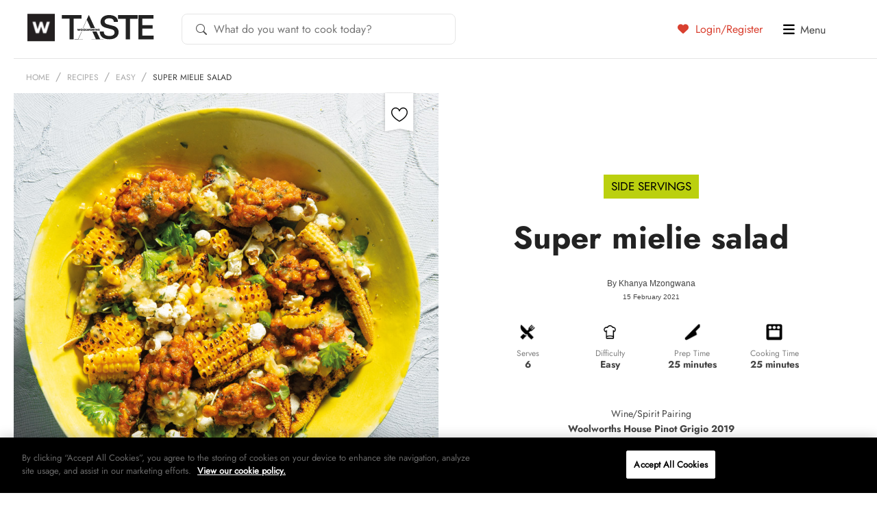

--- FILE ---
content_type: text/html; charset=UTF-8
request_url: https://taste.co.za/wp-admin/admin-ajax.php
body_size: 4070
content:

<article class="articleGrid__list">
	<div class="articleGrid__imgContainer">
					<div class="recipe-fav-btn-js">
				<a class='user_favorite favourites__toggle inactive' data-nonce='' data-user_id='' data-post_id='149233' href='#'><span class='sprite-favourite_heart_inactive'></span></a>			</div>
				<div class="articleGrid__ratio"></div>
					<a href="https://taste.co.za/recipes/stone-fruit-burrata-salad/"  >
					<div class="articleGrid__imgWrap">
			<div class="articleGrid__center"></div>
				<img class="pagespeed-issue" loading=”lazy” src="https://taste.co.za/wp-content/uploads/2024/12/Stone-fruit-and-burrata-salad-400x400.jpg" alt="Stone fruit burrata salad" width="400" height="400"/>													
				
			</div>
		</a>
	</div>

	<div class="articleGrid__caption">
		Cheese recipes		<div class="details">
			<h3 class="article_title">
							<a href="https://taste.co.za/recipes/stone-fruit-burrata-salad/"  >
								Stone fruit burrata salad				</a>
			</h3>
						
							<div class="cooking-time">
					<div class="icon"><img src="https://taste.co.za/wp-content/themes/taste.co.za/img/CookingTimeIcon.jpeg" width="12px" height="12px" /></div>
					20 minutes				</div>
								</div>
	</div>

</article>

<article class="articleGrid__list">
	<div class="articleGrid__imgContainer">
					<div class="recipe-fav-btn-js">
				<a class='user_favorite favourites__toggle inactive' data-nonce='' data-user_id='' data-post_id='154831' href='#'><span class='sprite-favourite_heart_inactive'></span></a>			</div>
				<div class="articleGrid__ratio"></div>
					<a href="https://taste.co.za/recipes/asian-crunch-salad/"  >
					<div class="articleGrid__imgWrap">
			<div class="articleGrid__center"></div>
				<img class="pagespeed-issue" loading=”lazy” src="https://taste.co.za/wp-content/uploads/2025/12/Asian-crunch-salad-400x400.jpg" alt="Asian crunch salad" width="400" height="400"/>													
				
			</div>
		</a>
	</div>

	<div class="articleGrid__caption">
		Asian recipes		<div class="details">
			<h3 class="article_title">
							<a href="https://taste.co.za/recipes/asian-crunch-salad/"  >
								Asian crunch salad				</a>
			</h3>
						
								</div>
	</div>

</article>

<article class="articleGrid__list">
	<div class="articleGrid__imgContainer">
					<div class="recipe-fav-btn-js">
				<a class='user_favorite favourites__toggle inactive' data-nonce='' data-user_id='' data-post_id='154968' href='#'><span class='sprite-favourite_heart_inactive'></span></a>			</div>
				<div class="articleGrid__ratio"></div>
					<a href="https://taste.co.za/recipes/the-festive-acid-salad/"  >
					<div class="articleGrid__imgWrap">
			<div class="articleGrid__center"></div>
				<img class="pagespeed-issue" loading=”lazy” src="https://taste.co.za/wp-content/uploads/2025/12/The-festive-acid-salad-400x400.jpg" alt="The festive acid salad" width="400" height="400"/>													
				
			</div>
		</a>
	</div>

	<div class="articleGrid__caption">
		Christmas recipes		<div class="details">
			<h3 class="article_title">
							<a href="https://taste.co.za/recipes/the-festive-acid-salad/"  >
								The festive acid salad				</a>
			</h3>
						
								</div>
	</div>

</article>

<article class="articleGrid__list">
	<div class="articleGrid__imgContainer">
					<div class="recipe-fav-btn-js">
				<a class='user_favorite favourites__toggle inactive' data-nonce='' data-user_id='' data-post_id='154966' href='#'><span class='sprite-favourite_heart_inactive'></span></a>			</div>
				<div class="articleGrid__ratio"></div>
					<a href="https://taste.co.za/recipes/strawberry-avocado-and-ricotta-salad/"  >
					<div class="articleGrid__imgWrap">
			<div class="articleGrid__center"></div>
				<img class="pagespeed-issue" loading=”lazy” src="https://taste.co.za/wp-content/uploads/2025/12/Strawberry-avocado-and-ricotta-salad-400x400.jpg" alt="Strawberry, avocado and ricotta salad" width="400" height="400"/>													
				
			</div>
		</a>
	</div>

	<div class="articleGrid__caption">
		Avocado recipes		<div class="details">
			<h3 class="article_title">
							<a href="https://taste.co.za/recipes/strawberry-avocado-and-ricotta-salad/"  >
								Strawberry, avocado and ricotta salad				</a>
			</h3>
						
								</div>
	</div>

</article>


--- FILE ---
content_type: text/html; charset=utf-8
request_url: https://www.google.com/recaptcha/api2/anchor?ar=1&k=6LdpimgqAAAAAHo8cr6YRBfkempuJu1Z817WQzUJ&co=aHR0cHM6Ly90YXN0ZS5jby56YTo0NDM.&hl=en&v=PoyoqOPhxBO7pBk68S4YbpHZ&size=invisible&anchor-ms=20000&execute-ms=30000&cb=imzvg17cjg78
body_size: 48692
content:
<!DOCTYPE HTML><html dir="ltr" lang="en"><head><meta http-equiv="Content-Type" content="text/html; charset=UTF-8">
<meta http-equiv="X-UA-Compatible" content="IE=edge">
<title>reCAPTCHA</title>
<style type="text/css">
/* cyrillic-ext */
@font-face {
  font-family: 'Roboto';
  font-style: normal;
  font-weight: 400;
  font-stretch: 100%;
  src: url(//fonts.gstatic.com/s/roboto/v48/KFO7CnqEu92Fr1ME7kSn66aGLdTylUAMa3GUBHMdazTgWw.woff2) format('woff2');
  unicode-range: U+0460-052F, U+1C80-1C8A, U+20B4, U+2DE0-2DFF, U+A640-A69F, U+FE2E-FE2F;
}
/* cyrillic */
@font-face {
  font-family: 'Roboto';
  font-style: normal;
  font-weight: 400;
  font-stretch: 100%;
  src: url(//fonts.gstatic.com/s/roboto/v48/KFO7CnqEu92Fr1ME7kSn66aGLdTylUAMa3iUBHMdazTgWw.woff2) format('woff2');
  unicode-range: U+0301, U+0400-045F, U+0490-0491, U+04B0-04B1, U+2116;
}
/* greek-ext */
@font-face {
  font-family: 'Roboto';
  font-style: normal;
  font-weight: 400;
  font-stretch: 100%;
  src: url(//fonts.gstatic.com/s/roboto/v48/KFO7CnqEu92Fr1ME7kSn66aGLdTylUAMa3CUBHMdazTgWw.woff2) format('woff2');
  unicode-range: U+1F00-1FFF;
}
/* greek */
@font-face {
  font-family: 'Roboto';
  font-style: normal;
  font-weight: 400;
  font-stretch: 100%;
  src: url(//fonts.gstatic.com/s/roboto/v48/KFO7CnqEu92Fr1ME7kSn66aGLdTylUAMa3-UBHMdazTgWw.woff2) format('woff2');
  unicode-range: U+0370-0377, U+037A-037F, U+0384-038A, U+038C, U+038E-03A1, U+03A3-03FF;
}
/* math */
@font-face {
  font-family: 'Roboto';
  font-style: normal;
  font-weight: 400;
  font-stretch: 100%;
  src: url(//fonts.gstatic.com/s/roboto/v48/KFO7CnqEu92Fr1ME7kSn66aGLdTylUAMawCUBHMdazTgWw.woff2) format('woff2');
  unicode-range: U+0302-0303, U+0305, U+0307-0308, U+0310, U+0312, U+0315, U+031A, U+0326-0327, U+032C, U+032F-0330, U+0332-0333, U+0338, U+033A, U+0346, U+034D, U+0391-03A1, U+03A3-03A9, U+03B1-03C9, U+03D1, U+03D5-03D6, U+03F0-03F1, U+03F4-03F5, U+2016-2017, U+2034-2038, U+203C, U+2040, U+2043, U+2047, U+2050, U+2057, U+205F, U+2070-2071, U+2074-208E, U+2090-209C, U+20D0-20DC, U+20E1, U+20E5-20EF, U+2100-2112, U+2114-2115, U+2117-2121, U+2123-214F, U+2190, U+2192, U+2194-21AE, U+21B0-21E5, U+21F1-21F2, U+21F4-2211, U+2213-2214, U+2216-22FF, U+2308-230B, U+2310, U+2319, U+231C-2321, U+2336-237A, U+237C, U+2395, U+239B-23B7, U+23D0, U+23DC-23E1, U+2474-2475, U+25AF, U+25B3, U+25B7, U+25BD, U+25C1, U+25CA, U+25CC, U+25FB, U+266D-266F, U+27C0-27FF, U+2900-2AFF, U+2B0E-2B11, U+2B30-2B4C, U+2BFE, U+3030, U+FF5B, U+FF5D, U+1D400-1D7FF, U+1EE00-1EEFF;
}
/* symbols */
@font-face {
  font-family: 'Roboto';
  font-style: normal;
  font-weight: 400;
  font-stretch: 100%;
  src: url(//fonts.gstatic.com/s/roboto/v48/KFO7CnqEu92Fr1ME7kSn66aGLdTylUAMaxKUBHMdazTgWw.woff2) format('woff2');
  unicode-range: U+0001-000C, U+000E-001F, U+007F-009F, U+20DD-20E0, U+20E2-20E4, U+2150-218F, U+2190, U+2192, U+2194-2199, U+21AF, U+21E6-21F0, U+21F3, U+2218-2219, U+2299, U+22C4-22C6, U+2300-243F, U+2440-244A, U+2460-24FF, U+25A0-27BF, U+2800-28FF, U+2921-2922, U+2981, U+29BF, U+29EB, U+2B00-2BFF, U+4DC0-4DFF, U+FFF9-FFFB, U+10140-1018E, U+10190-1019C, U+101A0, U+101D0-101FD, U+102E0-102FB, U+10E60-10E7E, U+1D2C0-1D2D3, U+1D2E0-1D37F, U+1F000-1F0FF, U+1F100-1F1AD, U+1F1E6-1F1FF, U+1F30D-1F30F, U+1F315, U+1F31C, U+1F31E, U+1F320-1F32C, U+1F336, U+1F378, U+1F37D, U+1F382, U+1F393-1F39F, U+1F3A7-1F3A8, U+1F3AC-1F3AF, U+1F3C2, U+1F3C4-1F3C6, U+1F3CA-1F3CE, U+1F3D4-1F3E0, U+1F3ED, U+1F3F1-1F3F3, U+1F3F5-1F3F7, U+1F408, U+1F415, U+1F41F, U+1F426, U+1F43F, U+1F441-1F442, U+1F444, U+1F446-1F449, U+1F44C-1F44E, U+1F453, U+1F46A, U+1F47D, U+1F4A3, U+1F4B0, U+1F4B3, U+1F4B9, U+1F4BB, U+1F4BF, U+1F4C8-1F4CB, U+1F4D6, U+1F4DA, U+1F4DF, U+1F4E3-1F4E6, U+1F4EA-1F4ED, U+1F4F7, U+1F4F9-1F4FB, U+1F4FD-1F4FE, U+1F503, U+1F507-1F50B, U+1F50D, U+1F512-1F513, U+1F53E-1F54A, U+1F54F-1F5FA, U+1F610, U+1F650-1F67F, U+1F687, U+1F68D, U+1F691, U+1F694, U+1F698, U+1F6AD, U+1F6B2, U+1F6B9-1F6BA, U+1F6BC, U+1F6C6-1F6CF, U+1F6D3-1F6D7, U+1F6E0-1F6EA, U+1F6F0-1F6F3, U+1F6F7-1F6FC, U+1F700-1F7FF, U+1F800-1F80B, U+1F810-1F847, U+1F850-1F859, U+1F860-1F887, U+1F890-1F8AD, U+1F8B0-1F8BB, U+1F8C0-1F8C1, U+1F900-1F90B, U+1F93B, U+1F946, U+1F984, U+1F996, U+1F9E9, U+1FA00-1FA6F, U+1FA70-1FA7C, U+1FA80-1FA89, U+1FA8F-1FAC6, U+1FACE-1FADC, U+1FADF-1FAE9, U+1FAF0-1FAF8, U+1FB00-1FBFF;
}
/* vietnamese */
@font-face {
  font-family: 'Roboto';
  font-style: normal;
  font-weight: 400;
  font-stretch: 100%;
  src: url(//fonts.gstatic.com/s/roboto/v48/KFO7CnqEu92Fr1ME7kSn66aGLdTylUAMa3OUBHMdazTgWw.woff2) format('woff2');
  unicode-range: U+0102-0103, U+0110-0111, U+0128-0129, U+0168-0169, U+01A0-01A1, U+01AF-01B0, U+0300-0301, U+0303-0304, U+0308-0309, U+0323, U+0329, U+1EA0-1EF9, U+20AB;
}
/* latin-ext */
@font-face {
  font-family: 'Roboto';
  font-style: normal;
  font-weight: 400;
  font-stretch: 100%;
  src: url(//fonts.gstatic.com/s/roboto/v48/KFO7CnqEu92Fr1ME7kSn66aGLdTylUAMa3KUBHMdazTgWw.woff2) format('woff2');
  unicode-range: U+0100-02BA, U+02BD-02C5, U+02C7-02CC, U+02CE-02D7, U+02DD-02FF, U+0304, U+0308, U+0329, U+1D00-1DBF, U+1E00-1E9F, U+1EF2-1EFF, U+2020, U+20A0-20AB, U+20AD-20C0, U+2113, U+2C60-2C7F, U+A720-A7FF;
}
/* latin */
@font-face {
  font-family: 'Roboto';
  font-style: normal;
  font-weight: 400;
  font-stretch: 100%;
  src: url(//fonts.gstatic.com/s/roboto/v48/KFO7CnqEu92Fr1ME7kSn66aGLdTylUAMa3yUBHMdazQ.woff2) format('woff2');
  unicode-range: U+0000-00FF, U+0131, U+0152-0153, U+02BB-02BC, U+02C6, U+02DA, U+02DC, U+0304, U+0308, U+0329, U+2000-206F, U+20AC, U+2122, U+2191, U+2193, U+2212, U+2215, U+FEFF, U+FFFD;
}
/* cyrillic-ext */
@font-face {
  font-family: 'Roboto';
  font-style: normal;
  font-weight: 500;
  font-stretch: 100%;
  src: url(//fonts.gstatic.com/s/roboto/v48/KFO7CnqEu92Fr1ME7kSn66aGLdTylUAMa3GUBHMdazTgWw.woff2) format('woff2');
  unicode-range: U+0460-052F, U+1C80-1C8A, U+20B4, U+2DE0-2DFF, U+A640-A69F, U+FE2E-FE2F;
}
/* cyrillic */
@font-face {
  font-family: 'Roboto';
  font-style: normal;
  font-weight: 500;
  font-stretch: 100%;
  src: url(//fonts.gstatic.com/s/roboto/v48/KFO7CnqEu92Fr1ME7kSn66aGLdTylUAMa3iUBHMdazTgWw.woff2) format('woff2');
  unicode-range: U+0301, U+0400-045F, U+0490-0491, U+04B0-04B1, U+2116;
}
/* greek-ext */
@font-face {
  font-family: 'Roboto';
  font-style: normal;
  font-weight: 500;
  font-stretch: 100%;
  src: url(//fonts.gstatic.com/s/roboto/v48/KFO7CnqEu92Fr1ME7kSn66aGLdTylUAMa3CUBHMdazTgWw.woff2) format('woff2');
  unicode-range: U+1F00-1FFF;
}
/* greek */
@font-face {
  font-family: 'Roboto';
  font-style: normal;
  font-weight: 500;
  font-stretch: 100%;
  src: url(//fonts.gstatic.com/s/roboto/v48/KFO7CnqEu92Fr1ME7kSn66aGLdTylUAMa3-UBHMdazTgWw.woff2) format('woff2');
  unicode-range: U+0370-0377, U+037A-037F, U+0384-038A, U+038C, U+038E-03A1, U+03A3-03FF;
}
/* math */
@font-face {
  font-family: 'Roboto';
  font-style: normal;
  font-weight: 500;
  font-stretch: 100%;
  src: url(//fonts.gstatic.com/s/roboto/v48/KFO7CnqEu92Fr1ME7kSn66aGLdTylUAMawCUBHMdazTgWw.woff2) format('woff2');
  unicode-range: U+0302-0303, U+0305, U+0307-0308, U+0310, U+0312, U+0315, U+031A, U+0326-0327, U+032C, U+032F-0330, U+0332-0333, U+0338, U+033A, U+0346, U+034D, U+0391-03A1, U+03A3-03A9, U+03B1-03C9, U+03D1, U+03D5-03D6, U+03F0-03F1, U+03F4-03F5, U+2016-2017, U+2034-2038, U+203C, U+2040, U+2043, U+2047, U+2050, U+2057, U+205F, U+2070-2071, U+2074-208E, U+2090-209C, U+20D0-20DC, U+20E1, U+20E5-20EF, U+2100-2112, U+2114-2115, U+2117-2121, U+2123-214F, U+2190, U+2192, U+2194-21AE, U+21B0-21E5, U+21F1-21F2, U+21F4-2211, U+2213-2214, U+2216-22FF, U+2308-230B, U+2310, U+2319, U+231C-2321, U+2336-237A, U+237C, U+2395, U+239B-23B7, U+23D0, U+23DC-23E1, U+2474-2475, U+25AF, U+25B3, U+25B7, U+25BD, U+25C1, U+25CA, U+25CC, U+25FB, U+266D-266F, U+27C0-27FF, U+2900-2AFF, U+2B0E-2B11, U+2B30-2B4C, U+2BFE, U+3030, U+FF5B, U+FF5D, U+1D400-1D7FF, U+1EE00-1EEFF;
}
/* symbols */
@font-face {
  font-family: 'Roboto';
  font-style: normal;
  font-weight: 500;
  font-stretch: 100%;
  src: url(//fonts.gstatic.com/s/roboto/v48/KFO7CnqEu92Fr1ME7kSn66aGLdTylUAMaxKUBHMdazTgWw.woff2) format('woff2');
  unicode-range: U+0001-000C, U+000E-001F, U+007F-009F, U+20DD-20E0, U+20E2-20E4, U+2150-218F, U+2190, U+2192, U+2194-2199, U+21AF, U+21E6-21F0, U+21F3, U+2218-2219, U+2299, U+22C4-22C6, U+2300-243F, U+2440-244A, U+2460-24FF, U+25A0-27BF, U+2800-28FF, U+2921-2922, U+2981, U+29BF, U+29EB, U+2B00-2BFF, U+4DC0-4DFF, U+FFF9-FFFB, U+10140-1018E, U+10190-1019C, U+101A0, U+101D0-101FD, U+102E0-102FB, U+10E60-10E7E, U+1D2C0-1D2D3, U+1D2E0-1D37F, U+1F000-1F0FF, U+1F100-1F1AD, U+1F1E6-1F1FF, U+1F30D-1F30F, U+1F315, U+1F31C, U+1F31E, U+1F320-1F32C, U+1F336, U+1F378, U+1F37D, U+1F382, U+1F393-1F39F, U+1F3A7-1F3A8, U+1F3AC-1F3AF, U+1F3C2, U+1F3C4-1F3C6, U+1F3CA-1F3CE, U+1F3D4-1F3E0, U+1F3ED, U+1F3F1-1F3F3, U+1F3F5-1F3F7, U+1F408, U+1F415, U+1F41F, U+1F426, U+1F43F, U+1F441-1F442, U+1F444, U+1F446-1F449, U+1F44C-1F44E, U+1F453, U+1F46A, U+1F47D, U+1F4A3, U+1F4B0, U+1F4B3, U+1F4B9, U+1F4BB, U+1F4BF, U+1F4C8-1F4CB, U+1F4D6, U+1F4DA, U+1F4DF, U+1F4E3-1F4E6, U+1F4EA-1F4ED, U+1F4F7, U+1F4F9-1F4FB, U+1F4FD-1F4FE, U+1F503, U+1F507-1F50B, U+1F50D, U+1F512-1F513, U+1F53E-1F54A, U+1F54F-1F5FA, U+1F610, U+1F650-1F67F, U+1F687, U+1F68D, U+1F691, U+1F694, U+1F698, U+1F6AD, U+1F6B2, U+1F6B9-1F6BA, U+1F6BC, U+1F6C6-1F6CF, U+1F6D3-1F6D7, U+1F6E0-1F6EA, U+1F6F0-1F6F3, U+1F6F7-1F6FC, U+1F700-1F7FF, U+1F800-1F80B, U+1F810-1F847, U+1F850-1F859, U+1F860-1F887, U+1F890-1F8AD, U+1F8B0-1F8BB, U+1F8C0-1F8C1, U+1F900-1F90B, U+1F93B, U+1F946, U+1F984, U+1F996, U+1F9E9, U+1FA00-1FA6F, U+1FA70-1FA7C, U+1FA80-1FA89, U+1FA8F-1FAC6, U+1FACE-1FADC, U+1FADF-1FAE9, U+1FAF0-1FAF8, U+1FB00-1FBFF;
}
/* vietnamese */
@font-face {
  font-family: 'Roboto';
  font-style: normal;
  font-weight: 500;
  font-stretch: 100%;
  src: url(//fonts.gstatic.com/s/roboto/v48/KFO7CnqEu92Fr1ME7kSn66aGLdTylUAMa3OUBHMdazTgWw.woff2) format('woff2');
  unicode-range: U+0102-0103, U+0110-0111, U+0128-0129, U+0168-0169, U+01A0-01A1, U+01AF-01B0, U+0300-0301, U+0303-0304, U+0308-0309, U+0323, U+0329, U+1EA0-1EF9, U+20AB;
}
/* latin-ext */
@font-face {
  font-family: 'Roboto';
  font-style: normal;
  font-weight: 500;
  font-stretch: 100%;
  src: url(//fonts.gstatic.com/s/roboto/v48/KFO7CnqEu92Fr1ME7kSn66aGLdTylUAMa3KUBHMdazTgWw.woff2) format('woff2');
  unicode-range: U+0100-02BA, U+02BD-02C5, U+02C7-02CC, U+02CE-02D7, U+02DD-02FF, U+0304, U+0308, U+0329, U+1D00-1DBF, U+1E00-1E9F, U+1EF2-1EFF, U+2020, U+20A0-20AB, U+20AD-20C0, U+2113, U+2C60-2C7F, U+A720-A7FF;
}
/* latin */
@font-face {
  font-family: 'Roboto';
  font-style: normal;
  font-weight: 500;
  font-stretch: 100%;
  src: url(//fonts.gstatic.com/s/roboto/v48/KFO7CnqEu92Fr1ME7kSn66aGLdTylUAMa3yUBHMdazQ.woff2) format('woff2');
  unicode-range: U+0000-00FF, U+0131, U+0152-0153, U+02BB-02BC, U+02C6, U+02DA, U+02DC, U+0304, U+0308, U+0329, U+2000-206F, U+20AC, U+2122, U+2191, U+2193, U+2212, U+2215, U+FEFF, U+FFFD;
}
/* cyrillic-ext */
@font-face {
  font-family: 'Roboto';
  font-style: normal;
  font-weight: 900;
  font-stretch: 100%;
  src: url(//fonts.gstatic.com/s/roboto/v48/KFO7CnqEu92Fr1ME7kSn66aGLdTylUAMa3GUBHMdazTgWw.woff2) format('woff2');
  unicode-range: U+0460-052F, U+1C80-1C8A, U+20B4, U+2DE0-2DFF, U+A640-A69F, U+FE2E-FE2F;
}
/* cyrillic */
@font-face {
  font-family: 'Roboto';
  font-style: normal;
  font-weight: 900;
  font-stretch: 100%;
  src: url(//fonts.gstatic.com/s/roboto/v48/KFO7CnqEu92Fr1ME7kSn66aGLdTylUAMa3iUBHMdazTgWw.woff2) format('woff2');
  unicode-range: U+0301, U+0400-045F, U+0490-0491, U+04B0-04B1, U+2116;
}
/* greek-ext */
@font-face {
  font-family: 'Roboto';
  font-style: normal;
  font-weight: 900;
  font-stretch: 100%;
  src: url(//fonts.gstatic.com/s/roboto/v48/KFO7CnqEu92Fr1ME7kSn66aGLdTylUAMa3CUBHMdazTgWw.woff2) format('woff2');
  unicode-range: U+1F00-1FFF;
}
/* greek */
@font-face {
  font-family: 'Roboto';
  font-style: normal;
  font-weight: 900;
  font-stretch: 100%;
  src: url(//fonts.gstatic.com/s/roboto/v48/KFO7CnqEu92Fr1ME7kSn66aGLdTylUAMa3-UBHMdazTgWw.woff2) format('woff2');
  unicode-range: U+0370-0377, U+037A-037F, U+0384-038A, U+038C, U+038E-03A1, U+03A3-03FF;
}
/* math */
@font-face {
  font-family: 'Roboto';
  font-style: normal;
  font-weight: 900;
  font-stretch: 100%;
  src: url(//fonts.gstatic.com/s/roboto/v48/KFO7CnqEu92Fr1ME7kSn66aGLdTylUAMawCUBHMdazTgWw.woff2) format('woff2');
  unicode-range: U+0302-0303, U+0305, U+0307-0308, U+0310, U+0312, U+0315, U+031A, U+0326-0327, U+032C, U+032F-0330, U+0332-0333, U+0338, U+033A, U+0346, U+034D, U+0391-03A1, U+03A3-03A9, U+03B1-03C9, U+03D1, U+03D5-03D6, U+03F0-03F1, U+03F4-03F5, U+2016-2017, U+2034-2038, U+203C, U+2040, U+2043, U+2047, U+2050, U+2057, U+205F, U+2070-2071, U+2074-208E, U+2090-209C, U+20D0-20DC, U+20E1, U+20E5-20EF, U+2100-2112, U+2114-2115, U+2117-2121, U+2123-214F, U+2190, U+2192, U+2194-21AE, U+21B0-21E5, U+21F1-21F2, U+21F4-2211, U+2213-2214, U+2216-22FF, U+2308-230B, U+2310, U+2319, U+231C-2321, U+2336-237A, U+237C, U+2395, U+239B-23B7, U+23D0, U+23DC-23E1, U+2474-2475, U+25AF, U+25B3, U+25B7, U+25BD, U+25C1, U+25CA, U+25CC, U+25FB, U+266D-266F, U+27C0-27FF, U+2900-2AFF, U+2B0E-2B11, U+2B30-2B4C, U+2BFE, U+3030, U+FF5B, U+FF5D, U+1D400-1D7FF, U+1EE00-1EEFF;
}
/* symbols */
@font-face {
  font-family: 'Roboto';
  font-style: normal;
  font-weight: 900;
  font-stretch: 100%;
  src: url(//fonts.gstatic.com/s/roboto/v48/KFO7CnqEu92Fr1ME7kSn66aGLdTylUAMaxKUBHMdazTgWw.woff2) format('woff2');
  unicode-range: U+0001-000C, U+000E-001F, U+007F-009F, U+20DD-20E0, U+20E2-20E4, U+2150-218F, U+2190, U+2192, U+2194-2199, U+21AF, U+21E6-21F0, U+21F3, U+2218-2219, U+2299, U+22C4-22C6, U+2300-243F, U+2440-244A, U+2460-24FF, U+25A0-27BF, U+2800-28FF, U+2921-2922, U+2981, U+29BF, U+29EB, U+2B00-2BFF, U+4DC0-4DFF, U+FFF9-FFFB, U+10140-1018E, U+10190-1019C, U+101A0, U+101D0-101FD, U+102E0-102FB, U+10E60-10E7E, U+1D2C0-1D2D3, U+1D2E0-1D37F, U+1F000-1F0FF, U+1F100-1F1AD, U+1F1E6-1F1FF, U+1F30D-1F30F, U+1F315, U+1F31C, U+1F31E, U+1F320-1F32C, U+1F336, U+1F378, U+1F37D, U+1F382, U+1F393-1F39F, U+1F3A7-1F3A8, U+1F3AC-1F3AF, U+1F3C2, U+1F3C4-1F3C6, U+1F3CA-1F3CE, U+1F3D4-1F3E0, U+1F3ED, U+1F3F1-1F3F3, U+1F3F5-1F3F7, U+1F408, U+1F415, U+1F41F, U+1F426, U+1F43F, U+1F441-1F442, U+1F444, U+1F446-1F449, U+1F44C-1F44E, U+1F453, U+1F46A, U+1F47D, U+1F4A3, U+1F4B0, U+1F4B3, U+1F4B9, U+1F4BB, U+1F4BF, U+1F4C8-1F4CB, U+1F4D6, U+1F4DA, U+1F4DF, U+1F4E3-1F4E6, U+1F4EA-1F4ED, U+1F4F7, U+1F4F9-1F4FB, U+1F4FD-1F4FE, U+1F503, U+1F507-1F50B, U+1F50D, U+1F512-1F513, U+1F53E-1F54A, U+1F54F-1F5FA, U+1F610, U+1F650-1F67F, U+1F687, U+1F68D, U+1F691, U+1F694, U+1F698, U+1F6AD, U+1F6B2, U+1F6B9-1F6BA, U+1F6BC, U+1F6C6-1F6CF, U+1F6D3-1F6D7, U+1F6E0-1F6EA, U+1F6F0-1F6F3, U+1F6F7-1F6FC, U+1F700-1F7FF, U+1F800-1F80B, U+1F810-1F847, U+1F850-1F859, U+1F860-1F887, U+1F890-1F8AD, U+1F8B0-1F8BB, U+1F8C0-1F8C1, U+1F900-1F90B, U+1F93B, U+1F946, U+1F984, U+1F996, U+1F9E9, U+1FA00-1FA6F, U+1FA70-1FA7C, U+1FA80-1FA89, U+1FA8F-1FAC6, U+1FACE-1FADC, U+1FADF-1FAE9, U+1FAF0-1FAF8, U+1FB00-1FBFF;
}
/* vietnamese */
@font-face {
  font-family: 'Roboto';
  font-style: normal;
  font-weight: 900;
  font-stretch: 100%;
  src: url(//fonts.gstatic.com/s/roboto/v48/KFO7CnqEu92Fr1ME7kSn66aGLdTylUAMa3OUBHMdazTgWw.woff2) format('woff2');
  unicode-range: U+0102-0103, U+0110-0111, U+0128-0129, U+0168-0169, U+01A0-01A1, U+01AF-01B0, U+0300-0301, U+0303-0304, U+0308-0309, U+0323, U+0329, U+1EA0-1EF9, U+20AB;
}
/* latin-ext */
@font-face {
  font-family: 'Roboto';
  font-style: normal;
  font-weight: 900;
  font-stretch: 100%;
  src: url(//fonts.gstatic.com/s/roboto/v48/KFO7CnqEu92Fr1ME7kSn66aGLdTylUAMa3KUBHMdazTgWw.woff2) format('woff2');
  unicode-range: U+0100-02BA, U+02BD-02C5, U+02C7-02CC, U+02CE-02D7, U+02DD-02FF, U+0304, U+0308, U+0329, U+1D00-1DBF, U+1E00-1E9F, U+1EF2-1EFF, U+2020, U+20A0-20AB, U+20AD-20C0, U+2113, U+2C60-2C7F, U+A720-A7FF;
}
/* latin */
@font-face {
  font-family: 'Roboto';
  font-style: normal;
  font-weight: 900;
  font-stretch: 100%;
  src: url(//fonts.gstatic.com/s/roboto/v48/KFO7CnqEu92Fr1ME7kSn66aGLdTylUAMa3yUBHMdazQ.woff2) format('woff2');
  unicode-range: U+0000-00FF, U+0131, U+0152-0153, U+02BB-02BC, U+02C6, U+02DA, U+02DC, U+0304, U+0308, U+0329, U+2000-206F, U+20AC, U+2122, U+2191, U+2193, U+2212, U+2215, U+FEFF, U+FFFD;
}

</style>
<link rel="stylesheet" type="text/css" href="https://www.gstatic.com/recaptcha/releases/PoyoqOPhxBO7pBk68S4YbpHZ/styles__ltr.css">
<script nonce="gGPnKdrZSozQkV_uX006tA" type="text/javascript">window['__recaptcha_api'] = 'https://www.google.com/recaptcha/api2/';</script>
<script type="text/javascript" src="https://www.gstatic.com/recaptcha/releases/PoyoqOPhxBO7pBk68S4YbpHZ/recaptcha__en.js" nonce="gGPnKdrZSozQkV_uX006tA">
      
    </script></head>
<body><div id="rc-anchor-alert" class="rc-anchor-alert"></div>
<input type="hidden" id="recaptcha-token" value="[base64]">
<script type="text/javascript" nonce="gGPnKdrZSozQkV_uX006tA">
      recaptcha.anchor.Main.init("[\x22ainput\x22,[\x22bgdata\x22,\x22\x22,\[base64]/[base64]/[base64]/[base64]/[base64]/[base64]/KGcoTywyNTMsTy5PKSxVRyhPLEMpKTpnKE8sMjUzLEMpLE8pKSxsKSksTykpfSxieT1mdW5jdGlvbihDLE8sdSxsKXtmb3IobD0odT1SKEMpLDApO08+MDtPLS0pbD1sPDw4fFooQyk7ZyhDLHUsbCl9LFVHPWZ1bmN0aW9uKEMsTyl7Qy5pLmxlbmd0aD4xMDQ/[base64]/[base64]/[base64]/[base64]/[base64]/[base64]/[base64]\\u003d\x22,\[base64]\\u003d\x22,\x22w6IsCG0dOSx0wpfClDQRb27CsXU0AMKVWA88OUhxRQ91AMO5w4bCqcKOw6tsw7EibcKmNcOdwp9BwrHDpsO0LgwRKDnDjcOgw5JKZcO6wrXCmEZiw5TDpxHCtcKpFsKFw55kHkMMODtNwq94ZALDosK3OcOmR8KCdsKkwpbDv8OYeHFpChHCkMOcUX/Ci0XDnwAQw4JbCMOZwotHw4rCjURxw7HDq8KAwrZUGsKuwpnCk13DrMK9w7Z1FjQFwprCscO6wrPCvxI3WV0EKWPCkcKcwrHCqMOfwp1Kw7IWw4TChMOJw7Nsd0/CgmXDpmB0e0vDtcKZPMKCG3V3w6HDjm48SiTCiMKuwoEWRsOndQRyPVhAwoFywpDCq8Oyw4PDtBA5w7bCtMOCw7zCjiwnTwVZwrvDhkVHwqIlK8KnU8OKTwl5w4nDkMOeXjt9eQjCgMO0WQDCisOuaT1gQR0iw6FjNFXDo8Krf8KCwp9TwrjDk8K/XVLCqGxCaSNqMsK7w6zDt0jCrsOBw7sDS0VhwoF3DsKtRMOvwoVBek4YUMKrwrQrJGViNS/DlwPDt8OoK8OQw5YKw654RcONw60rJ8OwwoYfFAzDrcKhUsOEw7nDkMOMwqbCnCvDusO5w5FnD8O9bMOObA/CqyrCkMKkDVDDg8K6A8KKEUvDnMOIKCUbw43DnsKvJMOCMnHCkj/DmMKSwq7DhkkwfWwvwpE4wrkmw5rCvUbDrcKzwqHDgRQsKwMfwrQ+FgcAfizCkMOaHMKqN0FXADbDs8KBJlfDtcKRaU7Dl8OkOcO5wr4hwqAKaC/CvMKCwoPClMOQw6nDqsOKw7LClMOtwrvChMOGc8OicwDDtVbCisOAd8OYwqwNbjlRGSHDkBEyT2PCkz0rw7smbV1VMsKNwqLDisOgwr7CmWjDtnLCj3tgTMOBUsKuwolfPH/CimJPw5h6wrnCrCdgwq7CsDDDn3QRWTzDoxnDjzZGw6IxbcKXGcKSLUnDiMOXwpHCp8KSwrnDgcOeF8KrasOUwql+wp3DuMKYwpITwo/DlsKJBl7Cqwk/woPDkRDCv2fCsMK0wrMKwpDComTCpQVYJcOUw53ChsOePgDCjsOXwpg6w4jChhjCvcOEfMOQwpDDgsKswrgVAsOEF8OGw6fDqgDCqMOiwq/[base64]/ColDCjsKWwo0NwrHDmnLCjFJvwpk+w7TDvA4twoQrw5jCvUvCvRp/[base64]/CpxDCssOgesOQXzHCpyFew6oFOUTDpMOKdcKCG2dTQsKnOT4OwrNtw6/CqsOteyTCuVhsw43Dl8Ogwr4owpzDtsO9wonDlB/[base64]/WifDnlddElxPwq1Cc8O9woM2wozClEAGJsOJDxRAQsOUwp/[base64]/[base64]/CocKEw47CjsK8w7scJMO7U3xwYTPDtcO5wo1TInvCk8KewoRydzVYwr0IF0rDowfCglk/w6/DhFXCksK5NMK5w7ccw6UCfD4tfgdSw4PDiz5+w47CgwTCvAtraSTCtcOUQ3jDkMO3TMO1wrYNwqfCtE1bwrI3w517wqLCisO3e0XCicKJw4zDth7DtsOsw7/DuMKAT8KJw5TDijQbJcOiw65RIFARwrTDjRPDqQksLnjCpjzCkGhyHMOrDAE8wr0Jw5t2wp7DhTfDpQnCs8OgQ3RUbcKsBBfCqlxQP30rw5zDo8KoeEp9fcKZHMKbw7Znw4DDhsO0w4JNBhMfAlRRF8KXc8KZXMKYHyXDugfDgFjDrgBLGj98wpRECifDj0c/c8KSwosqNcKkw5ZGw6hZw7fDj8Okw6HDoWPClGjDqm8ow45uwpfDi8OWw7nChDo/wpvDumXCkcKmw4Quw4vCsWfCnStgVUEvPQnCo8KrwplSwrrDuw/DvcOBwpkFw4zDiMONHsK9K8K9OTjCkiQAw7rCscOhwqnDq8O3EMOZCj47wocgA0jDq8Kzwqp+w6zDg3bDhEXCpMO7U8OHw5cgw4J2VRPCil3DulRSdUzDr0zDsMKwRDLDsV8hw7zCt8O2wqfCiFE2wr1UHkPDnBtzw6zClsOqO8O3Zzg5LG/CgQ/CicONwo7DicOSwrPDtMOnwo5/w4nCv8OwQxZiwpNOwrnCgHHDhsOkw7V/R8Otw5MdI8KPw49qw4MgJgXDg8KPMcOlU8O7wpvDusOLwqdScWAGw47DjX8DYiLChMO1GRdowrLDo8KzwrM9YcK3N0VpTcKdDMOWwrbCjsKtIsK3wo/[base64]/PcKZG14gOMKDNMKjfWAAw5hnN3fCgsOCVMKMw6XCtFzDp2LCjMOhw5fDh15la8Omw4zCscOGY8ORwo8jwoDDssKJQ8KTX8KNw6/DlMOqMF8Rwrw9IsKjH8O4w6zDm8KnJxxcYsKxR8O/[base64]/IMK/w6kDfsK0XBrDmsKcw6zCgkvDrnDDrlQMwrjCt1zDrMOXTcO+fhowM1nCt8OcwqRfw7hMw71Nw57DmsKaasKwUsOQwrA4UyRYScOWeXNywo80AWgpw5sZwqBAVxoSKV9WwqfDknvDnlDDj8O1wrUyw6nDiR/DiMONSn/Cv25CwqHCvBE5ZBXDqylIw7zDsExhwqvCp8OqwpbDpAXDv2/CjlxzPxIGw7zCgwM3woDCtMOKwoLDvX8hwqYpEi3Co2JewrTDncOIcyTCkcO3PwvCoyHDr8O9w6bCtsOzwonDu8O6CzPCisKiYTMEJMKywpLDtQYLa0wFScKhIcK2MVrCpnHDpcOZfT3Dh8Kmd8OrJsKAwpI+XsKkS8OCCQ97FsKvwp53YVXDpcKnf8KZHsK/SDTDu8OOw7/Ch8OmHkHDiBZLw5kJw63DqcKGw7ENwqFHw5DCi8Oxwr4ow5cmw4sYw4zCpMKGworCnAvCjMOgfT7DoGDDoj/[base64]/[base64]/[base64]/[base64]/woDDqcKAw7kRwpbCmm3DnsO2wr0fwrnCqMKtM8KFw78PZUoHBy7DmcK7SsORwrjClHXCnsKowo/Do8Okwr3Cj3d5fRzCnlXCt3s/WSgew7ZwdMOZDQpkw7vDtwfDj0bChcKkWsKrwr0iVMOUwozCpUTDtioAw67ClsK8e3gAwpLCrXYyeMK3LWXDgcO7H8Orwosbw5UnwooAw6PDuz/CgcOlw6kDw4/Cg8KQw7pWXRnDgj3ChcOpw6xJwrPCh2bCmMOHwqzCtTpGT8KTwqJBw54sw4xBZUTDm3V6czjCh8OCwqTCvVRjwqYdw7QxwqvCosKkTMKNYSHDmMOfwq/DisOtKcOdWR/[base64]/[base64]/Dlx5YYcO3UcOyw53DjnNewobDuS4NIgDCvAchw7U3w4fCsxlMwpwTDlLCicKZwrbCliTDkMOAw6k1a8KXM8OrUw94wrvCowfDtsOsdRBgXB0NVCPChVsGQFkgw70Zdh0RZ8KNwrM2w5PCp8ORw5zDqsOxDT0Wwr7Cn8OeTxo9w4/[base64]/Cm8Kaw6BCNMOqwrbDiHTCjsOTwrvDuMOVasOTw4PCgkA6wpZUfMKQwrnDp8OdDyIxw6/DsCTDhcO7ODvDqsOJwpHClcO4wpHDiz3Dv8K6w5/DnGQ+QBcuU240K8KUOEcHNQpnIgnCsC/Ds3lYw5bDnSkSJsO2w4Yuw6PDtB/DulbDrMKCwrZ8d04tScOeSTTCn8OPIALDmsKfw79fwrI0NsOdw7hARcORRiYiQsOlwr3DmBd8w7nCpyTDu3HCl0DDnsOvwqF9w5DClSnDiwZlw4MqwqzDtMOAwpoec0vDlcKBUDBzTCMTwr9rM1/Co8OiHMK5JG9CwqpFwqdKFcK6S8OJw7/[base64]/Dn8KqFsKVw4obXmbDi8Kww4/DuDrDs1gsbHlQRXdqwrPDrl/DqzzDtcOmI0zDiQbDk03DlhbCtcKmwpQhw7hKXmgDw7TCmGAWw6LDlcOdwp7DtUAow5zDnSMpGHpww6dmZcK4wqnCskXDukPDgMOBw5YZwpxMUcOkw7/CmGYpw4Rzf1w+wr1IDigSf0Aywr9OSMOaPsKgA3khBsKrThbCgWPCqA/Ds8Kowo3CgcKcwqd8wrgtcsOTf8KrHG4Fw4pLw6FvIQnCqMOLdFstwoLClzrCuQ7CsB7DrTTDhsKaw4kxwp8Ow49vUETConbCl2rDicODWHgSecKtd18QdE/[base64]/DuRccPQ94w5DCh8K0wpJHwpjDrcO4cibCog7CosKoL8Kuw7fCumrCmcOjAcOMA8O2YnJ5w6sEdcKLSsO7acK3w5zDigTDjsK8w7QfDcOpZkLDs2RzwrQUbsOPMDsBSMOOwq1RfEXCoU/[base64]/ChyMtwqTDu8ONbcKywqpFwrTDqSMewr3CkcOzW8O4AcKNw6zCscKFR8Kxwptrw53Dg8KBRA0ewqnCu2Fzw4JGbzRCwrLDkSjCv0rCvcOkegDCk8OTdUtiVB8uwokuEwJSfMOVQXRzPk8mB0p+N8OxbcO/[base64]/B8Odw4DCpMK0w6DDtsO4OcKUBw7Dn8OSPcOFGX7DocOWwqUkw4rDkMObwrXDsUvDlyrDosK0RyPDqVPDrEw/[base64]/[base64]/[base64]/[base64]/DqTjDp8KaIsKUFcOjNkLDpWfDriXDpcOgwq/Cv8KVw60eUsOow5FENjHDvWbCn0PComXDqS8ObgbDlsOiw5HDi8KrwrPCoX9cdHrCrWddUsOjw77CjcKww5/CqhvCjksYUlJVdVU0AWTDjHLDisKewrrClcK2VsOPwrfDosO7Rm3DimTCl37Dj8OzEsOBwo3CuMKdw67DvsK0OxBlwp98w4fDtGx/[base64]/w7NTw5HCncOBUgc2LkLCs8Ojw4LCgk7DisO4dsKfMMOUQTDCpsKPW8O6O8OYT1vDl0kWb23Ds8OhMcKfwrDDhMKWIcKVw5FRw4RBwqLCli0iUSPDiDLDqAZ7T8Kne8KBDMOLD8KPc8O9w657wpvDsAbCjMKNWcODwqbDri/CqcOswo8GUlZTw549wrrDhBjCjAHChT4zUsKQGcOaw6QDBMK9w4Q+eGrDozBgwr/CtHLCjER7SkjCm8OyOMOEEMObw7Mnw5k9RsObCmNGwpvDpcOXw6nCtcK/NWsED8OpccKawrjDksOOBsOzM8KTwoprFMOgRMO/dcO7GsKfY8OMwobCuhhLwrJZIsOtLHMzYMKOw4bDlFnCvQtcwqvCv0LCvsOgwobDrhLCp8OTwq/Dr8KvQ8OsFC7DvcOtLcK0Cg9LXl5rfhzCoGFNw6fDoWnDiUHCpcOCN8OBSkw/CWHDsMKNw5d+AifChsKnwpTDjMK+w6QcH8KswrtmY8K7OMO6eMO6w5jDmcKbAVPCuhZ8E3oZwrhlQcKSXjxhVMKfwrfDksOMw6FOJMO1woTDkgF6w4HDs8Ogw6rDvsKvwqx3w73CkWXDrhbCm8OOwqvCvcOtwrrCrcOSwq7CscK0bVsiFMKnw61AwooER3bCj3/CpMKjwq3DhcOVGMKfwp/CpcOzWUkDYSQEdcOmYsOuw5jDgWLCqU43w47DlsKRwoXDrn/DoADDmEfCtVjCpDsNw64dw7gUw5RLw4HDvD0Ww5YOwovCo8OLJ8K3w5kVe8KSw6/DmH/CnmBeUVFSLcO2VHTCn8KPw6BQcQjDlMK1A8OwfxNXwq1/emomERspwqZVdWAEw4gLw4AKYMO5wo41WcKNw6zDiVdCFsOgwq7CgMKCfMKyc8KnRXbCoMO/wrIOw7oEwrl7GsK3w7Qkw7jDvsKHKsKYbHTCoMKtwrrDvcK3VcKdGcO0w5Y5wqY7dRs8woHClcKCwobCtQ/[base64]/DqcO+w5Vww5R3w4l4wrXCgcOVb8OpJQBBMxPClsKKw60Wwq/Dj8Kmwog5UzoWdmMBw6tTfsOjw7YiQMKcaSlcwqbCm8Onw5/DuXl1wrwowpPChQnDgjJmJMKiw6fDkMKYw61IMw3DljvDn8Kawpxcwo8Tw5BCw54Uwq4rfS7CuwpafRoPH8KRXlXDtMOzKg/CnjANAl8xw7A4wojDoQopwoRXBBfCqzt0w6jDgihNw6jDuFTDpwQwP8OPw4rDpXsvwpbDn116w51uFcKcQcKkQsKWJsKuI8KdC1h8w6FRw53DihsJEyM4wpjCssK5chtrwqvCoUgNwrM5w7fCuwHChDnCjSjDhsOFSsKIwrlEwooXw6oyfMOsw6/ClGAFSsO7TH/DkWzDpMO8bzPDhxV4VWdDTcOULjgjwqMiwrzDjlZrw7jDs8K4w7fCn20TN8K+wozDuMO4wptgw78iIGIybRvDri3CoS/CoV7ClMKbA8KMwrzDvSDCmmIAw58XOsKxOl7ClMOfw7fCg8OSc8KEeT8twoduwqp5w6tXwqxcScOfJ14hCwsmfcOyBQXDkcKuw4wewpzDsDU5w44Wwr1QwpVySjEcOhpqc8OAI1DCtV3DqMKdBkp/w7DCisO3w7lGw6vDrFBYajc5w4nCqcK2LMOMPsK2w6BGd2/Cr07Ck3Fsw69sdMKvwo3DqcK5NsOkdD7Dv8KNGsOhC8OCPnXCtsKsw63Cvy3Cqilvw5RrRsK5wqg2w5fCv8ORIRDDmMOowrMPFyQHw5wAZU5Xw49+NsOSwrHDhMOjfm82FwjDh8KLw4HDskLCmMOsbcO+A0/DssKICW/CqipwOydAf8KOw7XDv8KqwrPDoB8UL8KNNW3DincKwoAwwr3CqMOPUlRLOsKMQ8OrWgjDuxnCs8O3O1RZSWZkwqXDukDDonjClVLDmMKhOMOnKcK1wojDpcOcASV0wr3CnsOMMQkow6XDnMOAwrLDscOwQ8KHUh58w6YWw60RwpPDmcKVwqQnH3rCmMK/w708SDw2wpMIEcK4a1fCuk0AD2Zvw7RvTcOUWsK0w6gUw7tyJcKLQABlwqpgwqzDvMKsVEV+w5bCtMKHwo/DlcOwA3vDknBow5bDul0qd8O9D3kbcF/DnBXDlxB/w7gcAXRVwrV9esOHeStEw6fCoCzCo8Kcwp5wwoLDs8KDwqXCkz1GPsKAw4HDs8KGacOgKwDCrxTCtDHDtsO4XMKSw4klwrTDohkcwpl7woTCmjs5wofDtXXDrMOww73DssO1BMKwWn1Kw4/CvAlnCcOJwo8Vwr5Yw5p0MBcpTsK4w6RZEAZOw7RGw6TDqnEtfMOGZz02PVTCq1XDpXl7w6Vkw67DmMK2PMKiASYDb8OAGcK/[base64]/DsT7CmQ4CWMOnw4VtRMOlcl1lwoYKJMOBecKpWcODClAYw5g0w6/Dk8OYwrvCh8OGwoFFwovDg8K5b8OxNsOjBXrCjGfDoUXCtnY5wobDqcO3w5MLwrLCpMOZc8OKwpktw7XCusO/wq7Dh8K6w4DCuUzCtizDt0FoEsKZEsKHfBJ5wq9SwoBZwpjDpMOYWzzDsFNrMcKMFCHDuB4IAsOZwrfCjsO7wrDCr8OaSWHDmMKlw4Mow4jDi3jDiBYuwpvDtEk+wo/CoMObRsOXwrLDs8KYFRYBw4zCn0ona8O7wpsmU8Okw6oQXXdcKsORdsK9RHbDsTR2wppywp/Dt8KIwqoaSMO7wpnCu8OHwr3Du2/Dv19kwprCtMKUwpfDmsOlF8KxwqkKXyltasKBw7vCtHoUGS/Cp8OmQ2lJwrHDqwtzwq4GY8KvK8ONRMOmUxorN8OjwqzCkEM7wrg8b8KhwqA5c1XCt8Okwr3DtMOiRMOGd3DDhih0w6Mfw41PIk7CusKsD8Ogw7wwRcOkZxDDt8Oaw7HDkw5gwrgqaMK5w6sfS8KGaXAEw5EnwoXCh8KHwpxnwpsvw4oVX2fCvcKQwo/CoMO5wp0DPcOuw6HDoVcpworCpMOJwq/Dn2VOBcKWwo0pDjpfMsOfw4/Ds8K+wrNCeBV2w5ITw5DCrAbCpTlWfsOhw4/CixLDlMK/fMOzf8Odw55WwqxLGTEMw7jCqGPCvsO4EMOUwrtmw6sESsOqwqojwqPDrgUBKEMpGU1Cw7wiesKOwpU2w7HDnsOCwrdKwoXDqzzDl8KtwofDlArDnSg/wqs5LHzCs2NCw63DjXTCgh/ClcKfwozCjcKUFcKbwrhQwpcybmMvQX1mw5xGw7zCikrDj8O7wrjCj8K6wo/CicKAdFJECjwfC2t5HD/Dt8KPwoY8w6ZVIsKhU8OJw4bCkcOHJcOlwpfCoUEJF8OkPnfDi3Atw7bDuSjCsGM/YsKmw4QAw5/CglB/Gw7DkcK0w6seAMONw5zDvcKeZsOAwpFbXQfClBXDjzJNwpfCn1dkAsOeGF/[base64]/WMOxwqN3R8ONe2VvTQ7DgsKdU8KGwpTCpMO0RSjCvCzDm2jCmg1yWMOFLMOAworDisO7woRowp9obE5hMMO6wrMeKsOhUT7CuMKud2/[base64]/wr50w5bCtMONw5wgNsOkwqLCosOwLETCn8Kvw4cSw5hyw50QIsKZw45sw4dpFCjDjSvCn8KXw5Eiw4Y5w6PCgMKXJsKHWh/[base64]/wp7DrXHCnsOXOWJhwpXChcOSw5LDnwbCqsOhHsOjVAAJCxhzVMO6woPDtkB0bzLDmMOywp7DhsKOZMKjw7xyYBnDp8KBPSsEw6/Cg8ORw74owqUpw6jDm8OKf15Af8OHKMOFw6vClMOvQMK6w4koGMK4wqDDkHkEf8KrNMK0IcOWdcKDKwDDvMO2WVppCTZ2wq1uODpbOsKywpBZdCpqw4Yaw4vDtR3DpG0KwphCXzzCtMKtwoMaPMOQwrwNwp7DrXvCvR9iDX/Ck8OwN8KgBi7DmALDsG0OwqDDhG9oAsK2wqFOaijDlsOWwo3DvsO0w47Cj8OlcMO7EsK/YsOCasOTwpdrYMKqVg4twpnDpV7DpcK/RMOTw4gYecOGQMOgw7lZw5Y+wonCrcKqQmTDgwDCiQImwq/[base64]/Dgy3CuCo8w4xpFSUpw6bDpmVdTV/Csyllw4DCpTHClmQDw61bJcObw4HDgznDvMKJw5Ymwr7CslRnw5ROHcOfWsKPAsKvBWnDqit5FkweJsOeDyQuw53Cpm3DosKnw6TClcKReTENw68bw6dnJCE4w4vDqmvCicKHEw3CgAnCshjCqMOGLgp6Sio1wrXCs8ONKMKDwq/CmMKuFcKLRMKZTljClsKQJnHCusKTCykwwq4ATj1rwpB1wrgsGsOdwq8Pw7DCtMOcwrk7MFfDt01HCy3Do3XCusOUw7/DhcOsc8O4wqTDhQtWw75PGMKgw6NbJEzCoMK9BcK9wqcHw55/dURkP8Oaw5rCncOATsK4ecOOw6DCsEcxw47CncOgZ8ONDA7DolUnwp7DgsKUwoLDvsKhw6dZLMO1w7QVIcKeJl8dwpHDqCAoTnozOTbDmhTDrS5WVRHCi8OXw5NAccKzAz5Hw4hpXcO4wrx4w5zCjnMYYsOsw4RSesKAwokobmJ/w580woIVwrfDksO4w4DDlWsgw5EAw47Cml00TMONw5hwXcKzL0nCuTvDrUQOWsKwQ3nCuyFpE8KuO8KCw57CmEDDpn4ew6UKwpUOw4xqw4XCksOHw4rDs8KETzXDsiEuV0ZQEh8JwrJGwocwwo5Dw5V5DwvCuBrClMK1woQBw6hFw6fCh0gww5LCsy/Do8K6w4PDunbDvBXCkMOvMBNjEcOvw7p4wpLCu8OSwp0Rwrh4wpsjHMKywrPDqcK0SljCsMOlw649w7rDjW0Aw6TDisKSGnYFTivCnjVocMO7SD/[base64]/IMO/JhkPFsOlw7fCklLCn1E5wrTDucKKwpjCoMOHw5XCvMK7wo1xw4TCmcK1MsK9woXCkwF+wowhYinCqsK6w6/[base64]/DiBPDg17CsRgcb8KoSyDCmcOtd8OFw5EIwqPClSPDiMKuw5l1wqI8woHCj3pKbsK8Emt+wo9Qwp08woHCsQMEUMOAw6pJworChMO/w4fDjHAtH2zCmsKSwokFwrLCuyt7BcOOAsKHw4ptw4EHfTrDhsOpwrTDpwhFw4PChHQ5w7bDhWAnwr3DpX5WwoNFNzLCqBrDqMKiwpbDhsK4w6pQw4TCm8KEDH7DmcKoKcKgwpRZw6w2w4vCvkY7wqJYwqLDiwJ0wrfDsMOXwqxoRADDkiM/[base64]/Cn8KFShPCjsKlQS/[base64]/[base64]/ClnI+w5g1cMKwAXdGw61nHX/DvMKRw6JRw45HJlLDmEgoVMOUw4ZMP8KELUjCnMO/[base64]/[base64]/DpWcfwrbDlXsvw6YAN8KHNBvCvDzDoMOUUX3CgUouw5l/f8KDJMKoW1UgF3LCulLCnsKZVyDChFrCul9bKsKxw4Ecw4jDj8KDTSI5Gm8fOsOrw5HDt8OpwoHDq05pw4JsYWvDisOMEyLCmcOvwr5JJcO7wrXChCMgR8KtLlTDsgjCnMKgVSpQwq09cU3DiV8CwoHDqy7Cu2xjwoBZw5bDplQ3KcOBBsKvwogpwpo2wrQ8woTDpsK/wqjCnzXDrcOYaDLDnsOWPsK2bknDjxESwpQBAsKDw6HCn8Olw5Blwo1dwo8XXm3Dr2bCpik8w4/[base64]/[base64]/Do8OWwrzDtcO5e8KiYMKIwpjCpcK/woDCrMKHJMO0w4Y3wp1XJ8Okw5bDqcKvw4zDqcOdwoXDriNCw4/ClVtAUArDsArCoEcpwpjCi8O7Y8OowqbDrMKvw6pKA27DljXCh8KewpXDpxsRwrY+TsOPw7zDocO2w6/Dk8OUOsOZHsOnw7zDnMOLwpLDmATCih02wpXCgR7CvGNFw4PCmz1QwpLDoFRrwpjCi3/DrWzDg8K8HcO0GMKXesKsw70dwoDDin7CnsOYw5Yww4AqEAgRwrdxHFVIw6IkwrJ+w6g/w7LDjcOyScO2wrLDhsOCAsOhIXpeYcKGez7DkzfCtRPCrMOXXMOHOMOWwqw8wrTCgU/CpsOMwpvDnMOEZEJdwog8wq/DtsKFw786B1kmQ8OQew/CiMOJVlHDu8O4esKVf2rDtxkgU8KTw43CuiDCp8OTTns6wq8Bwq88wrZxD30uwqx9w6LDhkdgKsO3aMKtwp9NXG0ZOxXCoh03w4PCpEnDiMOSNBzDt8KJD8Oqwo7ClsOpH8ONTsOFFU/CssOVHhRKw6xyVMKnBsORwrnChR5RGwjClxIrw5NCwqoEZC4+GMKFWsKywoQAw5EDw69FfcKlwp1Pw71IbcK7BcOAwpQEw7TClMOwN05uNSjCgMOzwr/DjsOkw6bDtcKFwqZNDljDhMOuU8Ojw67Cvi9kcMKJwpNSL0vCssO7w73DqA/DucOqGXHDkirCi1FoGcOkDh/CtsO0wqkOwpzDomkWLTMRNcOwwrUQesKww5sHSkHCkMK9cETDqcOgw4kTw7vDh8KlwqVCOAAQw4XChDZBw69gfDcZw5/CpcKFw6vDusK+woMowp/CmQ0+wpbCjsOQPsO6w7h8R8OHGxPCi3vCucK+w4rDpnhfR8Oaw4QSAi9hZGfCl8KZVXXDsMOwwoxQw4FIal3DhkUSwpnDssOJw6DDqsKdw499dkMEBGctWAjCmMO7Skp9w7/Cm0fCqTAhwoE+wqM4wpXDkMOswqolw5vDgMK6wrTDqCjClDvDojASwqFKLDDCiMOSwozDtcK/w5jCrsOXSMKJTcOzw5rCuR7CtMKSwqROwqHCpk9dw4HDisKFHTggwrHCpSzDhQ7CmcOnw7zCkGAOwqdTwoXChsONG8K7d8OTdX1LFQMYcMOGwqsfw68NZ08pbsOrLnw9Bh/DpQpQVMOrGjEhHMKwPHbCnGvDlVUTw7NLw6jCpsOyw7Fiwp/DozoVMThWwpHCocOTw4HCpkfDuivDucOGwpJvw5TCshNNwpvCggDDn8KLwoHDixkNwokbw5x2w6fDun3Cq2rDt33Dk8KPJz/CucK+wp3DnXAFwrAGDMKHwpN5IcKhRsOxw57CncOIESjCtcODw70Xwq1ow7TCn3F1Q3vDn8Okw5nCoBFlGMOEwq7CqcK7ZWzDpsOhw4xHcMOTw5kOF8KBw5kuCMK8VhPDpcKTJMOGNnvDoXxVwoQrWSfCpsKHwo7DhcKswprDssOwZ00uw5/[base64]/CgsKVwp/ChMOyaMK+wrTDjU/DhcKuwrTDlGtTwpnCjsKtE8KNFMOiUSd4UsKQMDZPOB3CmU1Iw7cKIScjOMOaw6/CnGrDvXfCi8O4OMOkP8OPwrLCu8K2wqzCoycRw6pxw7MrEn4SwrrCusKmN1ARW8Odwp5fYsKowoPCjHTDm8KqSsOTdsK4ScKOV8Kbw78Twr1Kw4QKw5wAw7U7WD3DjyfCh3dZw4wmw5VCADjCl8Knwr7CqMOyM0jDqgLDk8KVw6vCtSJLw6/[base64]/wqnClcKUwq3Cuk3DumvCiMOBwq/CpsOfw68ewo7Dn8O8w7/CnCdmG8K+wqjDi8Khw7w2RMOLw57Dn8O4wqk7KMONOybCpX85wr/[base64]/CjsKGw6XDqFnDq8OOwrTClVQmwq1/w7t2w6LDisOeHcK9w5kIf8Owd8K+DzTCqMK0w7cow6XCmmDCtSwzBU7CrhlWwpTDhitmciXDgQbCgcOhfsKKwrkwajbDmcKJFHh6w63CocOzwobCm8K6YcOOwplpHn7CncOJRGw6w4fCpEHChMK9w7fDhmHDsm/[base64]/[base64]/DvScJBMOodMOdM8OyJAzCtcKvHyXCkMKxwqjCo3TCh2gyc8OrwpXClwAvd0Zfwr3Ct8KWwq42w5A6wpHDhCIRw7/DosKrwpsAQirDjsK+OBB1OVXCuMKEw4cUwrBSD8KzCH/[base64]/ccO+KV13Pyhof3E/wpnDj2xmBcKow7PDsnbCi1V/w4E4w7AfFGFfw4PDmVfDjlbDuMO8wo5bw6w8IcKEw78vw6bCt8KmOk7Dk8OATcKgLMK0w67DvcK1wpfCgT3DjQIKEEXCjCBlWnjCusOww7chwpvDicKMwp/[base64]/d1zDrsKAw79yLicpwqgIOsKiN8KpYsKkwqBWw7XDt8OYw74DVcKgw7rDrjt/w4jDlMO4cMOpwqITMsKNS8OMAMO3d8Oaw47Dq3PDicKiLcKqeBPCtSbDlEd2wp9aw6XCrS/CumnDq8KJfsOzdUjDhcOSD8KveMKWHRPCmMOXwpjDskpUAsO5KcKhw4PDlTrDm8OjwrDCv8KYQsKDwpPCk8OEw5TDnzogD8KtQsOGAQkRXsOHWSrDiyTDmMKFeMKndcK9wqvDkcKMIyrCjMOhwrDCjRp5w7LCqlU+Y8OCXwxqwr/DlAHDksKCw7rCiMOkw4ViDsOowqHChcKGRcO5wq0Swp3DncKywqLCgMKvNj0cwqRGXl/DjHrCslvCoj3DqkDDk8OCZigPw57CjlHDgUABNgPDlcOILMOkwr3CmsKiI8OLw5XDhsO0w7BnY1EyWmpvFgEPwoTDo8KFwoDCr0gkdlMAw5XCtDVZasOuTRttdcO0KgwUCyjDg8O4w7E/[base64]/OsOqw7/[base64]/DplJQJcO/[base64]/X8OyF8ONwrrCkMKHwpnCiW/CiysybMOaA8KnHMOGVcOCH8KawoIdwrALw4jDhMOqSB50UsKfwo7CsGrDrXZ/GcKVQSYbUBDDmlsTQF3Cjy/Cv8OFw63DknRawqfCnRkTE1lWbsOSwrNrw6pkw60BFUPCjQUyw4xxOlrChBDClUPDiMO+w4rCriNuGMOEwq/[base64]/w4QJfcKpw5zCusK1wp/DrGPCplV+VEIlSMKUPsKcYcOrdsKLwrZPw75Sw5o5c8OPw6haJ8OFbVxSWMOfwpMww6zCuRcbexplw4hGwqbCsiR8wqXDncOFYCAQG8OvL1HCnk/Cn8KnbcK1NhXDgjLDmMKxTcOuwqlJwq/DvcKDEHTDrMOpdkg0woNxQTrDk2vDmxDCg0DCsWdLw44nw4kLw4NMw608w7jDlsOsCcKcU8KUwqHCpcOtwow1TsOQFCTCtcK0w5HCqsKvwplPICzDmQPCkcOcNS0hw6zDhsKXIR7CklLDom5Kw4TCgMOJSQsKaUwrwqABw7bCqR42w6BcUMOuwpQhw5w/w7TDqhVuw709wojDpmgSOcKGJsOFFn3DhXoHecOhwrxawqPChC5awp1Uwr8tdcK3w5AUwobDvcKewpMnY1PCnXnCrcOwZWjDqMOlOFvCqcOcwqMHbzN/MQIUw60NZMKKQj1cESg4OsOPCMKqw6kYTTTDrGwUw6EPwo15w4fCpG/Cs8OKUFkYJsKfG39Xf1vDt0ZtMsKJwrUtYMK0TEjCiikzBSfDtsOWw5XDqMKDw4bDrEjDl8KpC1/Ch8O3w5LDqcOQw7UWCX80w6xdPcK5wrhhw7UedMKWNA7DjsKXw6jDrMOxw5TDqlp0w7gIH8KgwqjCvxfDi8KqI8OKwpwew5h+w7oAwpRHbg3DiUAnwpomVcO/wp0iBsKrP8OnND8YwoLDmAPDgEjCmU/DrX7Cp2nDgEIIbj7CpnfDlVdjaMOKwpwrwqJ5wpsiwqlEwoVGZcO5NxzDs0BjAsK6w603IlBHwq1RMMKDw7xQw6HCrcONwrRANcOrwq9eFcKEwoPDl8KDw6nCoAlowp3Cig8yHMKPKcKgRsKMw6dpwp4Hw51aZFjCncOWIW/Cp8K3LHV2w6jDkHYmfSjCisO8w4wGwpIPOgxtW8KUwrLDmE3Dq8OuTsKTdcK2AMOBYkzCvsOAw6rDqiAPw53DuMODwrjDpjZRwprCi8Kkwpxgw6B4w7/Dm2cef3/Cl8OJXcOfw61Bw7rDoQ7CrXRAw7lvw5nChR3DmAxrVMOnO17DgcKJDSHDox14D8KlwovDg8KQX8KxJklkw79PAMK0w53Cl8KMw6fCmcOrcwM+wrjCoANyB8KxworCngo1GnLCmsKrw5EEw6jDgltyHsK4wrLCvWXDqU1WwpnCjMOKw7bChMOGw79LbMO/Y34UVMOEU3EXOgZdwpHDqzw+wotKwoZrw4XDix96w4fCoG0uwqRhwp8jVyPDjcOywr5vw7t1Ah5aw41ow43CmcKxFz9UTErDoEXDjcKlwqDDiTkgw682w7/CsRLDsMKRw5TCmVBMw7FCw4EdUMKnwqnDuArDjiA/flY5wp3DujrDm3XCqANvwqTCqhnCtGMbwqskw4HDjTXCksKOKMKswrvDk8OOw6wyGB15w7VlFcK1wrXCrEXCocKKwqk8wr3ChMKow6fCtylIwqHDmSADE8OuKwpawpbDi8O/w4HDhStRUcO5PsKTw61CUsONHF9owrIKSsOvw5tTw5wwwq3CjXo/w5XDucKGw5HDm8OCME9qI8OhAVPDknHDgSFiwpXCosOtwobCuTDDkMKrAivDvMKvwp3DpcOcPwPCpF/CuWNGwrzDkcKyfcOVVcKmwpxHwr7Dg8KwwqoYw73DsMKYw6rChWHDp09sEcO5wqEDe2vCqMOOw6HCv8OGwpTDllnCtcOXw7vCrCnDoMOrwrPCn8KmwrAsLVkUIMOBwpcMw40kLcOtJ2s1WsKZJGjDgsKSNMKOw4bClDbCphhdTVR9woPDvjIZfXbChMK5Fg/Ci8OBw4lYEF/CnRnDqsOWw5hJw6LDhsOYSwPDhsOTw5M9KMKVwpPDqcKiERokSm/DnFgmwql5MsKQN8OowpEOwoUyw6LCvMOAEMKyw7lawrHCk8ORwoAdw4bCkF7DlcOPFkdDwq/CpW0xKcKkQsOzwqnCgsOaw5bCr0PCrcKEZ0sGw6HDmXzCqE3CqXfDk8KLw4UuwqzCucOkwr5LQgpUCMOXeFUvwq7ClwEzQQV+YMOIaMOvwrfDngYqwrjCsD45w5fCh8OuwpRCwofCmnHCiVbCisKuU8KsF8OKw6gHwppvwqfCosKoZFRJRmDCg8KGwppsw4/CglsywrtZLcKfw7rDpcOUA8KdwoLDjcKkw6s8w5NwNn9vwo9KIwPCq17Ds8OWFnXCpBXDsk1qAcKuwp3DomwBwq/Cv8KPIXdTw5/Dr8OcX8KpMQnDtwXCiwwmw5RJRBHCrsO0wo4xXlTDpzLCr8O1OWTDgMKwTD5fFMOxHgd5wqvDtMO6XEI2w4IsE384wrooXgPCgcKGw7sXZsOdw5TCkMKHUyLCl8K/wrHDhhjCr8O/[base64]/DrBzCsQbCl8KsC8KFwpg6wqfCuMO3AiXDslPCuU/DjlfDuMO/AcK8bMKnKEjDhMKHwpbCnMKMfsO3w57Cv8OgDMKLMsKyNsOpw7RdScKcPcOBw7bCncK1wokowqdvw70Mwpk1wq/DksODw7TCisKNXAELOyRQbxYpwrgHw6TCqcKzw7TChXHCm8OydzwCwp5QHxMlw4QMaUjDpDvCpCAww49fw7YIw4d/w4UGw73DkCdmLsOow47Dvy1Lwp3Cg03DvcKuccKmw7vDncKIwo3DssKew7PDtDjCkEs/w5rDhFUyMcKjw5k8wrbCjFPCmsKbWsKVwpjClsO5IsOxwrluDBzDqsOSCgZuP1BHT3RoLnjDqsOeVnVYwr5xwq9TYylDw4bCocOPEnArasOWXRlwWTdWdsOiJ8KLO8OXWsOmwrMZw6Bew6pNwqQnwqxHRhcuNVYlwp1QTUHDrsOVw5s/wqDCtU3CqD/Dg8OdwrbDnhDDg8K9bsKmw610wpzCtktjUCkYZsKwLC1aFsOrB8K+Oz/ChRXDssKZOgoSwpMQw6x/wqPDhcOLTHUWR8OSw7jCmyzDizjCl8KXwrnCtkpKCgUiwqZhwo/Cv07DomXCiBVswobDvkvDk3zCnQrDqcONw6knw618NG/DpMKLwqEGw6QDEcKuwqbDicO0wrjDvgZxwoXCiMKOKMOEwrrDt8OWwqtjwovDgcOvw5U+w7XDqMOcw7lfwpnCrjcpw7fCj8K1wrYmw5ctw4pbJcKyfU3DllbDssO0wqNCwrLCs8KrZ37CoMOtwrfCnhB/PcKOwolWw7LCr8O7ccKhQi7CggHCohzCjT8dAsKtJFHDhcKnwpNxw4EBasKzw7PCvDvCo8K8dxrCoiU6CMKdLsODME3DnBTCvm/Cngd9fcKSwrjDkBlONm50CRZoBjZuwpVwXwfDt0/CqMO6wqjCnHEYflzDujkDIHLDisK/[base64]/DsMOmwq3CvxFre8Oowo/[base64]\\u003d\x22],null,[\x22conf\x22,null,\x226LdpimgqAAAAAHo8cr6YRBfkempuJu1Z817WQzUJ\x22,0,null,null,null,1,[21,125,63,73,95,87,41,43,42,83,102,105,109,121],[1017145,246],0,null,null,null,null,0,null,0,null,700,1,null,0,\[base64]/76lBhnEnQkZnOKMAhnM8xEZ\x22,0,0,null,null,1,null,0,0,null,null,null,0],\x22https://taste.co.za:443\x22,null,[3,1,1],null,null,null,1,3600,[\x22https://www.google.com/intl/en/policies/privacy/\x22,\x22https://www.google.com/intl/en/policies/terms/\x22],\x22pO08MlBzxPdujDL9BVQZUg8Ek1cppBxjU7F5TkbrvRY\\u003d\x22,1,0,null,1,1769249839768,0,0,[93,195,189],null,[217,105,197,228],\x22RC-2xipwFTbi-d4zA\x22,null,null,null,null,null,\x220dAFcWeA5RObQ4qagB9nr9zTAR9ZoI_2MJ6i8CHBom-TKERUx9aDk4u5zz5Evewi6LFUh0S2kGzyqzqrSvUhluelMJUb4jZEpVbA\x22,1769332639776]");
    </script></body></html>

--- FILE ---
content_type: text/html; charset=utf-8
request_url: https://www.google.com/recaptcha/api2/aframe
body_size: -269
content:
<!DOCTYPE HTML><html><head><meta http-equiv="content-type" content="text/html; charset=UTF-8"></head><body><script nonce="VVkcEM-KlN5Lkqh-8hEH8Q">/** Anti-fraud and anti-abuse applications only. See google.com/recaptcha */ try{var clients={'sodar':'https://pagead2.googlesyndication.com/pagead/sodar?'};window.addEventListener("message",function(a){try{if(a.source===window.parent){var b=JSON.parse(a.data);var c=clients[b['id']];if(c){var d=document.createElement('img');d.src=c+b['params']+'&rc='+(localStorage.getItem("rc::a")?sessionStorage.getItem("rc::b"):"");window.document.body.appendChild(d);sessionStorage.setItem("rc::e",parseInt(sessionStorage.getItem("rc::e")||0)+1);localStorage.setItem("rc::h",'1769246242693');}}}catch(b){}});window.parent.postMessage("_grecaptcha_ready", "*");}catch(b){}</script></body></html>

--- FILE ---
content_type: application/javascript
request_url: https://taste.co.za/wp-content/themes/taste.co.za/js/functions.js?x41533
body_size: 1531
content:
( function( $ ) {

	'use strict';

	$(document).ready(function(){
		$('.rater__form').submit(function(event){
			var rating = $("#rating").val();
			var user_id = $("#user_id").val();
			var post_id = $("#post_id").val();
			$.ajax({
				type: 'post',
				url: '/wp-admin/admin-ajax.php',
				data: {
					action: 'recipe_rating_update',
					rating: rating,
					user_id: user_id,
					post_id: post_id
				},
				success: function() {
					$('.rater__thanks').addClass('active');
					$('.rater__form').remove();
					setTimeout(function(){
						$('.rater__thanks').removeClass('active');
					},3000);
					$('.rater__rating').load(window.location + " .rater__rating");
				}
			});
			event.preventDefault();

		});

		//Recipe Guides Submit
		$('.recipe-guide-form').submit(function(event){
			var recipeGuideTermId = $("#recipeGuideTermId").val();
			var recipeGuidePageNum = parseInt($("#recipeGuidePageNum-"+recipeGuideTermId).val());
			var recipeGuidePostsPerPage = $("#recipeGuidePostsPerPage").val();

			$.ajax({
				type: 'post',
				url: '/wp-admin/admin-ajax.php',
				data: {
					action: 'recipe_guide_load_more',
					recipeGuidePageNum: recipeGuidePageNum,
					recipeGuideTermId: recipeGuideTermId,
					recipeGuidePostsPerPage: recipeGuidePostsPerPage
				},
				success: function(res) {
					$(".recipe-guides-listing-container-"+recipeGuideTermId+" .recipe-guide-listing").append(res);
					recipeGuidePageNum++;
					$("#recipeGuidePageNum-"+recipeGuideTermId).val(recipeGuidePageNum);
				}
			});
			event.preventDefault();

		});



		// Perform AJAX forget password on form submit
		$("#submit_question").validate({

			rules: {
				question_title: {
					required: true
				},
				question_content: {
					required: true,
				}
			},

			errorPlacement: function (error, element) {
				element.prev('.form__label').addClass('invalid');
			}
		});


		// Perform AJAX forget password on form submit
		$("#commentform").validate({

			rules: {
				comment: {
					required: true
				}
			},

			errorPlacement: function (error, element) {
				element.prev('.form__label').addClass('invalid');
			}
		});


		// Show/Hide button for Recipe guides index on mobile
		$("body").on("click", "#index_button", function() {
		    $("#index_button").toggleClass("active");
		    $(".articles--glossary__letters").toggleClass("active");

		    var contents = document.getElementById("index_button").innerHTML;
		    (contents === 'show index') ? document.getElementById("index_button").innerHTML = "hide index" : document.getElementById("index_button").innerHTML = "show index";
		});


		// Search page infinite scroll

		var canLoadMore = true;
    var page = 2; // Start with page 2 as the first page is already loaded.
    var triggerElement = $('#infinite-scroll-trigger');

    $(window).scroll(function() {

			if(triggerElement && triggerElement.length){
        // Calculate the distance between the bottom of the trigger element and the bottom of the viewport
        var triggerElementBottom = triggerElement.offset().top + triggerElement.outerHeight();
        var viewportBottom = $(window).scrollTop() + $(window).height();

        // Check if the user has scrolled to the trigger element
        if (viewportBottom >= triggerElementBottom && canLoadMore && triggerElement.is(':visible')) {
            canLoadMore = false;
						// Get the current URL
						const currentUrl = window.location.href;
						const sValue = getParameterValue(currentUrl, "s");
						// $("#infinite-scroll-trigger").text("LOAD MORE");
					
            $.ajax({
                type: 'GET',
                url: ajaxurl,
                data: {
                    action: 'search_ajax_pagination',
                    searchQuery: sValue,
                    page: page,
                },
                success: function(response, status) {
                    // Append the new content to your search results container
					if(response != "no posts"){
						$('.search-results-container').append(response);
						$("#infinite-scroll-trigger").text("LOAD MORE");
					}else{
						$("#infinite-scroll-trigger").hide();
					}
                  
                    canLoadMore = true;
                    page++;
                }
            });
        }
			}
    });

		// Single Recipe Page infinite scroll

		
	});

	function getParameterValue(url, paramName) {
    // Create a URL object to easily extract search parameters
    const urlObject = new URL(url);

    // Use the URLSearchParams to get the parameter value
    const paramValue = urlObject.searchParams.get(paramName);

    return paramValue;
}

} )( jQuery );

var singleRecipeCanLoadMore = true;
var page = 2; // Start with page 2 as the first page is already loaded.

function handleScroll() {
    var singleRecipetriggerElement = $('#infinite-scroll-trigger-single-recipe');

    if (singleRecipetriggerElement && singleRecipetriggerElement.length) {
        // Calculate the distance between the bottom of the trigger element and the bottom of the viewport
        var triggerElementBottom = singleRecipetriggerElement.offset().top + singleRecipetriggerElement.outerHeight();
        var viewportBottom = $(window).scrollTop() + $(window).height();

        // Check if the user has scrolled to the trigger element
        if (viewportBottom >= triggerElementBottom && singleRecipeCanLoadMore && singleRecipetriggerElement.is(':visible')) {
            singleRecipeCanLoadMore = false;
            // Get the current URL
            singleRecipetriggerElement.text("LOAD MORE");

            $.ajax({
                type: 'GET',
                url: ajaxurl,
                data: {
                    action: 'recipeInfiniteScroll',
                    NextID: singleRecipetriggerElement.data("next-post-id"),
                },
                success: function(response) {
                    // Append the new content to your search results container
                    if (response != "no posts") {
                        singleRecipetriggerElement.remove();
                        $('.recipes-list-container').append(response);
                    }

                    singleRecipeCanLoadMore = true;
                    page++;
                }
            });
        }
    }
}
// Attach the scroll event to the window
$(window).on('scroll', handleScroll);


// HTML Pop up Window
function PopupCenter(pageURL, title, w, h) {
	var left = (screen.width / 2) - (w / 2);
	var top = (screen.height / 2) - (h / 2);
	var targetWin = window.open(pageURL, title, 'toolbar=no, location=no, directories=no, status=no, menubar=no, scrollbars=no, resizable=no, copyhistory=no, width=' + w + ', height=' + h + ', top=' + top + ', left=' + left);
}

--- FILE ---
content_type: image/svg+xml
request_url: https://taste.co.za/wp-content/themes/taste.co.za/img/svg/download.svg
body_size: 598
content:
<svg width="22" height="22" viewBox="0 0 22 22" fill="none" xmlns="http://www.w3.org/2000/svg">
<rect x="0.0876465" y="0.449829" width="21.2061" height="21.2061" rx="10.603" fill="black"/>
<path d="M15.0042 11.9972L15.0042 7.68381C15.0042 7.39781 14.8905 7.12353 14.6883 6.9213C14.4861 6.71907 14.2118 6.60546 13.9258 6.60546L7.45573 6.60546C7.16973 6.60546 6.89545 6.71907 6.69322 6.9213C6.49099 7.12353 6.37738 7.39781 6.37738 7.68381L6.37738 11.9972" stroke="white" stroke-width="1.26667" stroke-linecap="round" stroke-linejoin="round"/>
<path d="M8.53403 15.2322L10.6907 17.3889L12.8474 15.2322" stroke="white" stroke-width="1.26667" stroke-linecap="round" stroke-linejoin="round"/>
<path d="M10.6907 17.3889L10.6907 10.3797" stroke="white" stroke-width="1.26667" stroke-linecap="round" stroke-linejoin="round"/>
</svg>


--- FILE ---
content_type: application/javascript
request_url: https://taste.co.za/wp-content/themes/taste.co.za/js/ajax-auth-script.js?x41533
body_size: 1100
content:
jQuery(document).ready(function ($) {

	$("#register").validate({

		errorPlacement: function (error, element) {
			var name = $(element).attr("name");
			// $("#" + name + "_validate").addClass('invalid');
			$("#" + name + "_validate").parent().find(".register-error").html(error[0].innerText);
			// console.log(error);
		},
		
		success: function(label,element) {
            var name = $(element).attr("name");
			$("#" + name + "_validate").removeClass('invalid');
		},

		rules: {
			first_name: {
				required: true,
				minlength: 3
			},
			last_name: {
				required: true,
				minlength: 3
			},
			email: {
				required: true,
				minlength: 3
			},
			register_cell: {
				required: true,
				minlength: 3,
				digits: true
			},
			password: {
				required: true,
				minlength: 6
			},
			password_again: {
				required: true,
				equalTo: "#password"
			},
			agree: {
				required: true
			},
		},

		messages: { 
			agree: "Required."
		},

		submitHandler: function (form) {

			$('div.feedback').show().text(ajax_auth_object.loadingmessage);

			register_cell = '';
			store_card = '';
			difference_card = '';
			myschool_card = '';
			visa_card = '';
			buy_taste = '';
			sometimes_taste = '';
			never_buy_taste = '';
			subscriber_taste = '';
			newsletter_taste = '';
			specials_taste = '';

			if ($('input[name=store_card]').is(":checked")) {
				store_card = $('input[name=store_card]', form).val();
			}

			if ($('input[name=difference_card]').is(":checked")) {
				difference_card = $('input[name=difference_card]', form).val();
			}

			// console.log("difference_card: "+difference_card);

			if ($('input[name=myschool_card]').is(":checked")) {
				myschool_card = $('input[name=myschool_card]', form).val();
			}

			if ($('input[name=visa_card]').is(":checked")) {
				visa_card = $('input[name=visa_card]', form).val();
			}

			if ($('input[name=buy_taste]').is(":checked")) {
				buy_taste = $('input[name=buy_taste]', form).val();
			}

			if ($('input[name=sometimes_taste]').is(":checked")) {
				sometimes_taste = $('input[name=sometimes_taste]', form).val();
			}

			if ($('input[name=never_buy_taste]').is(":checked")) {
				never_buy_taste = $('input[name=never_buy_taste]', form).val();
			}

			if ($('input[name=subscriber_taste]').is(":checked")) {
				subscriber_taste = $('input[name=subscriber_taste]', form).val();
			}

			if ($('input[name=newsletter_taste]').is(":checked")) {
				newsletter_taste = $('input[name=newsletter_taste]', form).val();
			}

			if ($('input[name=specials_taste]').is(":checked")) {
				specials_taste = $('input[name=specials_taste]', form).val();
			}

			referer = $('input[name=referer]', form).val();


			// ajax method
			$.ajax({
				type: 'POST',
				dataType: 'json',
				url: ajax_auth_object.ajaxurl,
				data: {
					'action': 'ajaxregister',
					'username': $('input[name=email]', form).val(),
					'first_name': $('input[name=first_name]', form).val(),
					'last_name': $('input[name=last_name]', form).val(),
					'password': $('input[name=password]', form).val(),
					'email': $('input[name=email]', form).val(),
					'register_cell': $('input[name=register_cell]', form).val(),
					'security': $('input[name=signonsecurity]', form).val(),
					'storecard_number': $('input[name=storecard_number]', form).val(),
					'store_card': store_card,
					'difference_card': difference_card,
					'myschool_card': myschool_card,
					'visa_card': visa_card,
					'buy_taste': buy_taste,
					'sometimes_taste': sometimes_taste,
					'never_buy_taste': never_buy_taste,
					'subscriber_taste': subscriber_taste,
					'newsletter_taste': newsletter_taste,
					'specials_taste': specials_taste

				},
				success: function (data) {
					if (typeof data.message !== 'undefined') {
						$('div.feedback').show().text(data.message);
					}
					if (data.loggedin == true) {
						window.location.href = ((referer) ? referer : ajax_auth_object.redirecturl);
					}
				},
				error: function (jHQX, errorThrown, errorStatus) {

				}

			});
		}
	});

	$("#newsletter-signup").validate({

		errorPlacement: function (error, element) {
			var name = $(element).attr("name");
			// $("#" + name + "_validate").addClass('invalid');
			$("#" + name + "_validate").parent().find(".register-error").html(error[0].innerText);
			// console.log(error);
		},
		
		success: function(label,element) {
            var name = $(element).attr("name");
			$("#" + name + "_validate").removeClass('invalid');
		},

		rules: {
			first_name: {
				required: true,
				minlength: 3
			},
			last_name: {
				required: true,
				minlength: 3
			},
			email: {
				required: true,
				minlength: 3
			},
			agree: {
				required: true
			},
			newsletter_weekly: {
				required: true
			},
		},

		messages: { 
			agree: "Required.",
			newsletter_weekly: "Required.",
		},

		submitHandler: function (form) {

			subscriber_taste = '';
			newsletter_taste = '';
			specials_taste = '';

			if ($('input[name=subscriber_taste]').is(":checked")) {
				subscriber_taste = $('input[name=subscriber_taste]', form).val();
			}

			if ($('input[name=newsletter_weekly]').is(":checked")) {
				newsletter_taste = $('input[name=newsletter_weekly]', form).val();
			}

			if ($('input[name=specials_taste]').is(":checked")) {
				specials_taste = $('input[name=specials_taste]', form).val();
			}

			referer = $('input[name=referer]', form).val();


			// ajax method
			$.ajax({
				type: 'POST',
				dataType: 'json',
				url: ajax_auth_object.ajaxurl,
				data: {
					'action': 'ajaxnewsletter',
					'first_name': $('input[name=first_name]', form).val(),
					'last_name': $('input[name=last_name]', form).val(),
					'email': $('input[name=email]', form).val(),
					'newsletter_taste': newsletter_taste,
					'promotions_taste': specials_taste

				},
				success: function (data) {
					if (data.status === true) {
						$('div.feedback').show().text(data.message);
						setTimeout( () => {
							$('form#newsletter-signup').trigger("reset");
						}, 1500);
					} else  {
						$('div.feedback').show().text(data.message);
					}
				},
				error: function (jHQX, errorThrown, errorStatus) {
				}

			});
		}
	});

	$("#login").validate({

		errorPlacement: function (error, element) {
			var name = $(element).attr("name");
			$("#" + name + "_validate").addClass('invalid');
			$("#" + name + "_validate").parent().find(".login-error").html(error[0].innerText);
		},
		
		success: function(label,element) {
            var name = $(element).attr("name");
			$("#" + name + "_validate").removeClass('invalid');
		},

		rules: {
			email: {
				required: true
			},
			login_password: {
				required: true
			}
		},

		submitHandler: function (form) {

			$('div.feedback').show().text(ajax_auth_object.loadingmessage);

			referer = $('input[name=referer]', form).val();

			// ajax method
			$.ajax({
				type: 'POST',
				dataType: 'json',
				url: ajax_auth_object.ajaxurl,
				data: {
					'action': 'ajaxlogin',
					'username': $('input[name=username]', form).val(),
					'password': $('input[name=login_password]', form).val(),
					'security': $('input[name=security]', form).val()
				},
				success: function (data) {
					if (typeof data.message !== 'undefined') {
						$('div.feedback').show().text(data.message);
					}

					if (data.loggedin == true) {
						// console.log('>>>>', data);
						window.location.href = ((referer) ? referer : ajax_auth_object.redirecturl);
					} else {
						// console.log('$$$$$$', data);
						// window.location.reload();
					}
				},
				error: function (jHQX, errorThrown, errorStatus) {

				}
			});
		}
	});

	// Perform AJAX forget password on form submit
	$("#forgot_password").validate({

		rules: {
			email: {
				required: true
			}
		},

		errorPlacement: function (error, element) {
			element.prev('.form__label').addClass('invalid');
			var name = $(element).attr("name");
			$("#" + name + "_validate").parent().find(".register-error").html(error[0].innerText);
		},

		submitHandler: function (form) {

			$('div.feedback').show().text(ajax_auth_object.loadingmessage);

			$.ajax({
				type: 'POST',
				dataType: 'json',
				url: ajax_auth_object.ajaxurl,
				data: {
					'action': 'ajaxforgotpassword',
					'user_login': $('#user_login').val(),
					'security': $('#forgotsecurity').val()
				},
				success: function (data) {
					$('div.feedback').show().text(data.message);
				},
				error: function (data, jHQX, errorThrown, errorStatus) {
					$('div.feedback').show().text(data.message);
				}
			});
		}
	});

});


--- FILE ---
content_type: application/javascript
request_url: https://taste.co.za/wp-content/themes/taste.co.za/js/poll-custom.js?x41533
body_size: -79
content:
jQuery(document).ready(function(){

	jQuery('.poll--checkbox').on('votedPoll::success', function() {
		jQuery(this).addClass('pseudoChecked');
	});
});